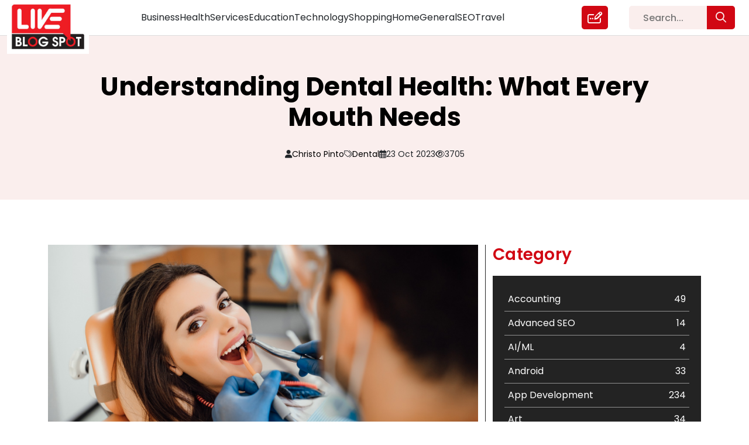

--- FILE ---
content_type: text/css
request_url: https://liveblogspot.com/wp-content/themes/liveblogspot/css/style.css?ver=6.9
body_size: 5104
content:
@import url("https://fonts.googleapis.com/css2?family=Poppins:ital,wght@0,100;0,200;0,300;0,400;0,500;0,600;0,700;0,800;0,900;1,100;1,200;1,300;1,400;1,500;1,600;1,700;1,800;1,900&display=swap");
*:hover,
*:focus,
*:focus-within {
  box-shadow: none;
  outline: none;
}
*,
* ::after,
* ::before {
  -webkit-box-sizing: border-box;
  box-sizing: border-box;
}
.btn-check:focus + .btn,
.btn:focus {
  box-shadow: none;
  outline: none;
}
ul {
  margin: 0;
  padding: 0;
  list-style-type: none;
}
.modal {
  z-index: 10600;
}
a,
button {
  text-decoration: none;
  color: inherit;
  display: inline-block;
}
.blog-detail-data .data-blog .content a {
  color: #d10713;
}
a:hover {
  color: #d10713;
  transition: 0.4s all;
}
body {
  font-family: "Poppins", sans-serif;
}
/* Header */
header .header-menu-main .header-menu {
  gap: 2rem;
}
.inner-header .container-fluid .row {
  padding: 0 calc(var(--bs-gutter-x) * 1);
}
.menu-item-has-children {
  position: relative;
}
header .header-logo {
  position: relative;
  width: 100%;
  left: calc(var(--bs-gutter-x) * -0.5);
}
.inner-header-logo {
  position: absolute;
  left: 0;
  top: 0;
}
.site-header {
  position: sticky;
  z-index: 1111;
  border-bottom: 1px solid #dddddd;
  top: 0;
  background: #ffffff;
}
.stick-header {
  box-shadow: 0 1px 6px 0 rgb(32 33 36 / 28%);
}
header .header-menu-main .header-menu li > a:not(.sub-menu li a) {
  padding: 20px 0;
  display: inline-flex;
  font-size: 16px;
  font-weight: normal;
  transition: 0.4s all;
}
header .header-menu-main .header-menu li > a:not(.sub-menu li a):hover {
  color: #d10713;
  transition: 0.4s all;
  font-weight: 500;
}
.inner-header .col-header-logo,
.inner-header .col-header-logo .header-logo .inner-header-logo {
  height: 60px;
}
.sub-menu {
  position: absolute;
  left: 0;
  width: 200px;
  background: #222223;
  height: 0;
  overflow: hidden;
  transition: 0.4s all;
}
.menu-item-has-children {
  transition: 0.4s all;
}
.menu-item-has-children:hover .sub-menu {
  overflow: auto;
  transition: 0.4s all;
  height: 225px;
}
.menu-item-has-children:hover .sub-menu::-webkit-scrollbar {
  display: none;
}
.sub-menu li a {
  padding: 10px 15px;
  width: 100%;
  color: #ffffff;
  font-size: 16px;
  font-weight: normal;
}
.sub-menu li a:hover {
  color: #d10713;
}
.sub-menu li:not(:last-child) a {
  border-bottom: 1px solid #d10713;
}
.search-area-header {
  display: flex;
  justify-content: flex-end;
  position: relative;
  right: calc(var(--bs-gutter-x) * -0.5);
}
.modal-search {
  background: rgba(0, 0, 0, 0.75);
}
.modal-search .modal-dialog {
  margin: 0 auto;
  background: transparent;
}
.modal-open header {
  background: #ffffff;
}
.modal-search {
  cursor: pointer;
  top: -100%;
}
.modal-search .modal-dialog {
  margin: 0 auto;
  height: 100vh;
  display: flex;
  align-items: center;
}
.sarch-form {
  display: flex;
}
.sarch-form input {
  transition: all 0.3s ease;
  -moz-transition: all 0.3s ease;
  -webkit-transition: all 0.3s ease;
  -o-transition: all 0.3s ease;
  width: 100%;
  background-color: #faeeed;
  font-weight: 500;
  font-size: 16px;
  border: none;
  outline: none;
  height: 40px;
  padding-left: 24px;
  transition: all 0.3s;
  border-radius: 5px 0px 0px 5px;
  border: none;
  color: #000000;
}
.sarch-form input::placeholder {
  color: #777777;
  font-size: 16px;
}
.modal-search .modal-content {
  background: transparent;
}
.btn-search-popup {
  transition: all 0.3s ease;
  -moz-transition: all 0.3s ease;
  -webkit-transition: all 0.3s ease;
  -o-transition: all 0.3s ease;
  display: flex;
  justify-content: center;
  align-items: center;
  border: unset;
  cursor: pointer;
  -webkit-border-radius: 0;
  background-color: #d10713;
  border-color: #d10713;
  border-radius: 0px 5px 5px 0px;
  padding: 0 15px;
  height: 40px;
  font-size: 18px;
  /* color: #d10713; */
  color: #faeeed;
  transition: 0.4s all;
}
.btn-search-popup:hover {
  color: #ffffff;
  transition: 0.4s all;
  background: #d10713;
}
.modal-content {
  border: none;
}
.modal-search.show {
  top: 0;
}
.collapse-toggle-menu {
  position: relative;
}
.link-write-us {
  position: absolute;
  right: 0;
  top: 50%;
  transform: translateY(-50%);
}
.link-write-us a {
  display: inline-flex;
  background: #d10713;
  padding: 10px 10px;
  color: #fff;
  font-size: 20px;
  border-radius: 5px;
  height: 40px;
}
/* Footer */
.inner-footer {
  background: #232323;
  padding: 2% 0;
}
.inner-footer .container-fluid > .row {
  padding: 0 calc(var(--bs-gutter-x) * 1);
}
.footer-text p {
  color: #ffffff;
  font-size: 14px;
  font-weight: normal;
  line-height: 1.5;
}
.footer-text .footer-text-wiget:last-child p {
  margin: 0;
}
.links-sponsors a {
  font-size: 14px;
  font-weight: normal;
  line-height: 1.5;
  color: #ffffff;
}
.links-sponsors a:hover {
  color: #d10713;
}
.site-footer h3 {
  color: #ddd;
  font-size: 26px;
  font-weight: 600;
  letter-spacing: 2px;
  line-height: 1.5;
  margin-bottom: 20px;
  width: 100%;
  text-transform: uppercase;
}
.image-website-staus img {
  width: 250px;
  height: auto;
  object-fit: scale-down;
}
.second-footer {
  background: #d10713;
  padding: 10px 0;
}
.second-footer p,
.second-footer a {
  color: #ffffff;
  font-size: 16px;
  margin: 0;
  font-weight: normal;
  line-height: 1.5;
}
.copyright {
  gap: 15px;
}
.privecy-links ul li:not(:last-child) a {
  padding-right: 15px;
  margin-right: 15px;
  border-right: 1px solid #ffffff;
}
.second-footer p strong a {
  font-weight: inherit;
}
.footer-logo {
  margin-bottom: 25px;
}
.links-sponsors ul {
  gap: 7px;
}
.inner-footer .row .col-xl-3:not(:last-child) {
  border-right: 1px solid #4e4e4e;
}
.list-tags a {
  color: #000000;
  font-weight: 500;
  text-transform: capitalize;
  font-size: 14px !important;
  word-break: keep-all;
  white-space: nowrap;
  background: #f0f2f5;
  display: inline-block;
  padding: 4px 10px;
  margin-bottom: 6px;
  margin-right: 6px;
}
/* .list-tags
  a:not(
    :nth-child(1),
    :nth-child(2),
    :nth-child(3),
    :nth-child(4),
    :nth-child(5),
    :nth-child(6),
    :nth-child(7),
    :nth-child(8),
    :nth-child(9),
    :nth-child(10),
    :nth-child(11),
    :nth-child(12),
    :nth-child(13),
    :nth-child(14),
    :nth-child(15),
    :nth-child(16),
    :nth-child(17),
    :nth-child(18),
    :nth-child(19),
    :nth-child(20)
  ) {
  display: none;
} */
.list-social-media a {
  color: #ffffff;
  font-size: 28px;
}
.list-social-media a:hover {
  color: #d10713;
}
.list-social-media ul {
  gap: 10px;
}
.list-social-media li,
.list-social-media li * {
  display: inline-flex;
}
.social-media-links {
  padding-top: 20px;
  padding-bottom: 20px;
}
.search-area-header form {
  width: 100%;
}
img {
  width: 100%;
  height: auto;
}
.sec-one-home .most-view-post {
  display: grid;
  grid-template-columns: repeat(4, 1fr);
  grid-gap: calc(var(--bs-gutter-x) * 1);
  padding: 0 calc(var(--bs-gutter-x) * 1);
}
.sec-one-home .most-view-post .most-view-blog-data:nth-child(1) {
  grid-column-start: 1;
  grid-column-end: 3;
  grid-row-start: 1;
  grid-row-end: 3;
}
.sec-one-home .most-view-post .most-view-blog-data:nth-child(2) {
  grid-column-start: 3;
  grid-column-end: 4;
}
.sec-one-home .most-view-post .most-view-blog-data:nth-child(3) {
  grid-column-start: 4;
  grid-column-end: 5;
}
.sec-one-home .data-inn-most-viewd {
  position: relative;
  height: 100%;
}
.sec-one-home .data-inn-most-viewd .content-most-viewed-blog {
  position: absolute;
  left: 0;
  bottom: 0;
  width: 100%;
  height: 100%;
  display: flex;
  flex-direction: column;
  align-items: flex-start;
  justify-content: flex-end;
  background: rgba(0, 0, 0, 0.4);
  padding: 20px;
}
.sec-one-home
  .most-view-post
  .most-view-blog-data:nth-child(1)
  .image-most-viewd-blog {
  height: 605px;
}
.sec-one-home
  .most-view-post
  .most-view-blog-data
  .image-most-viewd-blog
  .artilce-image,
.sec-one-home
  .most-view-post
  .most-view-blog-data
  .image-most-viewd-blog
  .artilce-image
  * {
  width: 100%;
  height: 100%;
}
.sec-one-home .most-view-post .most-view-blog-data .image-most-viewd-blog {
  height: 290px;
}
.data-inn-most-viewd .content-most-viewed-blog h2 {
  font-size: 22px;
  color: #ffffff;
  line-height: 1.5;
  margin-bottom: 20px;
  font-weight: 600;
}
.data-inn-most-viewd .content-most-viewed-blog h2 a {
  color: #ffffff;
}
.sec-one-home .data-inn-most-viewd .content-most-viewed-blog p {
  font-size: 14px;
  color: #ffffff;
  line-height: 1.5;
  margin-bottom: 0;
}
.sec-one-home
  .most-view-post
  .most-view-blog-data:nth-child(1)
  .data-inn-most-viewd
  .content-most-viewed-blog
  h2 {
  font-size: 36px;
}
.sec-one-home
  .most-view-post
  .most-view-blog-data:not(:nth-child(1))
  .article-card-content-text {
  display: none;
}
.list-authot-cat-data-view li {
  color: #ffffff;
  font-size: 14px;
  align-items: center;
  display: inline-flex;
  position: relative;
  gap: 7px;
  text-transform: capitalize;
}
.list-authot-cat-data-view li *,
.list-authot-cat-data-view li *::before {
  display: inline-flex;
}
.list-authot-cat-data-view ul {
  gap: 20px;
}
.list-authot-cat-data-view li p span.inspector:last-child {
  display: none;
}
/* .list-authot-cat-data-view li:not(:last-child)::after {
  content: "";
  position: absolute;
  right: -13px;
  width: 5px;
  height: 5px;
  border-radius: 100%;
  top: 50%;
  transform: translateY(-50%);
  background: #ffffff;
} */
.most-view-blog-data {
  overflow: hidden;
  transition: 0.4s all;
}
.most-view-blog-data .artilce-image img {
  transition: 0.4s all;
}
.sec-one-home
  .data-inn-most-viewd
  .content-most-viewed-blog
  .article-card-content-text
  p {
  font-size: 18px;
  margin-bottom: 15px;
}
.most-view-blog-data:hover .artilce-image img {
  transform: scale(1.03);
  transition: 0.4s all;
}
.sec-two-home .container-fluid > .row {
  padding: 0 calc(var(--bs-gutter-x) * 0.5);
}
.sec-two-home {
  padding: 60px 0;
}
.sec-two-home h2 {
  font-size: 42px;
  font-weight: 600;
  text-transform: uppercase;
  margin-bottom: 20px;
  line-height: 1.1;
  color: #d10713;
  letter-spacing: -0.01em;
}
.sec-one-home .most-view-post .most-view-blog-data:not(:nth-child(1)) ul {
  display: grid !important;
  grid-template-columns: repeat(2, 1fr);
  grid-row-gap: 10px;
  grid-column-gap: 20px;
}
.blog-author-date {
  width: 100%;
}
.blog-data .data-inn-blog .image-blog {
  height: 200px;
  margin-bottom: 10px;
}
.blog-data .data-inn-blog .image-blog img {
  width: 100%;
  height: 100%;
  object-fit: cover;
}
.content-blog h2 {
  font-size: 24px;
  color: #000000;
  line-height: 120%;
  font-weight: 600;
  min-height: 58px;
  margin-bottom: 15px;
  text-transform: capitalize;
}
.content-blog p {
  font-size: 16px;
  font-weight: 500;
  line-height: 150%;
  min-height: 72px;
  margin-bottom: 0;
  color: #3e3d48;
}
.author-data-blogs p {
  min-height: auto;
  margin: 0;
  color: #ffffff;
}
.author-data-blogs ul {
  grid-template-columns: repeat(2, 1fr);
  grid-row-gap: 10px;
  grid-column-gap: 20px;
}
.author-data-blogs li {
  display: inline-flex;
  align-items: center;
  gap: 8px;
}
.author-data-blogs p span.inspector:last-child {
  display: none;
}
.sec-two-home .dcsWrapper .col-xl-3 {
  padding-bottom: calc(var(--bs-gutter-x) * 1);
}
.dcsWrapper .loadMoreRepeat:hover * {
  color: #d10713;
}
.btnLoadmoreWrapper a {
  display: inline-block;
  background: #d10713;
  border: none;
  font-size: 16px;
  line-height: 56px;
  padding: 0 25px;
  font-weight: 500;
}
.btnLoadmoreWrapper a {
  display: inline-block;
  background: #d10713;
  border: none;
  font-size: 20px;
  line-height: 56px;
  padding: 0 40px;
  font-weight: 500;
  color: #ffffff;
  border-radius: 5px;
  transition: 0.4s all;
}
.btnLoadmoreWrapper a:hover {
  background: #000000;
  transition: 0.4s all;
}
.loadmorebtn-area {
  margin-top: 30px;
  text-align: center;
}
.dcsLoaderImg svg {
  width: 100px;
  height: 100px;
}
.dcsLoaderImg svg path {
  fill: #d10713;
}
.artilce-image img {
  object-fit: cover;
  background-color: rgba(0, 0, 0, 0.5);
}
.data-inn-blog {
  position: relative;
}
.author-data-blogs {
  position: absolute;
  top: 0;
  left: 0;
  width: 100%;
  padding: 20px;
  background: rgba(0, 0, 0, 0.4);
  display: flex;
  align-items: flex-end;
}
.blog-data .data-inn-blog .image-blog,
.author-data-blogs {
  height: 200px;
}
.author-data-blogs li {
  color: #ffffff;
  text-transform: capitalize;
}
.dcsWrapper .loadMoreRepeat:hover .author-data-blogs li,
.dcsWrapper .loadMoreRepeat:hover .author-data-blogs li * {
  color: #ffffff;
}
.data_categorys_post {
  background: #232323;
  padding: 20px;
}
.data_categorys_post ul {
  display: flex;
  flex-direction: column;
  height: 845px;
  overflow-y: scroll;
}
.data_categorys_post ul li {
  border-bottom: 1px solid hsla(0, 0%, 100%, 0.5);
  color: #fff;
  cursor: pointer;
  display: inline-flex;
  font-size: 20px;
  font-style: normal;
  font-weight: 400;
  justify-content: space-between;
  line-height: 30px;
  padding: 12px 9px;
  width: 100%;
}
.data_categorys_post ul li a {
  color: #ffffff;
  width: 100%;
  display: inline-flex;
  justify-content: space-between;
}
.data_categorys_post ul li a span.name-cat {
  overflow: hidden;
  text-overflow: ellipsis;
  white-space: nowrap;
  width: 265px;
}
.data_categorys_post ul li:hover {
  background: #d10713;
}
.data_categorys_post ul::-webkit-scrollbar {
  display: none;
}
.category-area {
  position: sticky;
  top: 3px;
}
.category-tags-area h3,
.heading-com h1 {
  text-transform: capitalize;
  font-size: 36px;
  line-height: 120%;
  margin-bottom: 15px;
  color: #d10713;
  letter-spacing: 0.01em;
  font-weight: 600;
}
.inner-category-area {
  margin-bottom: 40px;
}
.inner-tags-area p {
  margin: 0;
}
.inner-category-page {
  padding: 60px 0;
}
/* .heading-com h1 {
  font-size: 48px;
  color: #d10713;
  font-weight: 600;
  line-height: 120%;
  margin-bottom: 15px;
} */
.border-part {
  border-right: 1px solid #232323;
}
.inner-category-area {
  margin-bottom: 30px;
  padding-bottom: 30px;
  border-bottom: 1px solid #232323;
}
.inner-publish-data-cat-author-view {
  text-align: center;
}
.inner-publish-data-cat-author-view ul {
  gap: 15px;
}
.inner-publish-data-cat-author-view ul li {
  gap: 8px;
  font-size: 16px;
  font-weight: normal;
  text-transform: capitalize;
  font-style: normal;
}
.heaing-blog-detail {
  background: #faeeed;
  width: 100%;
  padding: 35px 0px 40px;
  position: relative;
  margin-bottom: 45px;
  text-align: center;
}
.single-post .heaing-blog-detail {
  height: 280px;
  display: flex;
  align-items: center;
}
.inner-heaing-blog-detail h2,
.inner-heaing-blog-detail h1 {
  font-size: 57px;
  margin-bottom: 25px;
  line-height: 68px;
  font-weight: 700;
  font-style: normal;
  color: #000000;
  width: 88%;
  margin-left: auto;
  margin-right: auto;
}
.inner-publish-data-cat-author-view ul li a {
  color: #000000;
}
.inner-publish-data-cat-author-view ul li a:hover {
  color: #d10713;
  font-weight: 500;
}
.inner-publish-data-cat-author-view ul li p span.inspector:last-child {
  display: none;
}
.title-data-blog-detail h1 {
  font-size: 36px;
  line-height: 120%;
  font-weight: 600;
  color: #000000;
  margin-bottom: 20px;
}
.form-comment-post * {
  color: #000000;
}
.image-blog {
  margin-bottom: 20px;
}
.data-blog {
  color: #000000;
  font-weight: inherit;
}
.data-blog ul li {
  margin-bottom: 1rem;
}
.form-comment-post form {
  display: grid;
  grid-template-columns: repeat(2, 1fr);
  grid-gap: 15px;
}
.form-comment-post form p {
  margin: 0;
}
.form-comment-post form p.comment-notes,
.form-comment-post form p.comment-form-comment,
.form-comment-post form p.comment-form-url,
.form-comment-post form p.comment-form-cookies-consent,
.form-comment-post form p.form-submit {
  grid-column: span 2;
}
.form-comment-post form p label {
  display: block;
  width: 100%;
}
.form-comment-post
  form
  p
  input:not(input[type="submit"], input[type="checkbox"]) {
  width: 100%;
  display: inline-block;
}
.form-comment-post form p textarea {
  width: 100%;
}
.form-comment-post form p.comment-form-cookies-consent {
  display: flex;
  align-items: center;
  gap: 8px;
}
.inner-blog-detail-area {
  padding-bottom: 60px;
}
.form-comment-post form p textarea {
  font-size: 16px;
  font-weight: 500;
  color: #000000;
  line-height: 120%;
  height: 160px;
  padding: 20px;
  border: 1px solid #232323;
}
.form-comment-post form p input {
  font-size: 16px;
  font-weight: 500;
  color: #000000;
  line-height: 56px;
  padding: 0 20px;
  border: 1px solid #232323;
}
.form-comment-post form p input[type="submit"] {
  font-size: 18px;
  background: #d10713;
  color: #ffffff;
  border-color: #d10713;
  border-radius: 5px;
  transition: 0.4s all;
}
.form-comment-post form p input[type="submit"]:hover {
  background: #000000;
  border-color: #000000;
  transition: 0.4s all;
}
.form-comment-post {
  padding-bottom: calc(var(--bs-gutter-x) * 0.5);
}
.single-post .category-tags-area h3 {
  margin-bottom: 20px;
}
.footer-logo a {
  width: 145px;
}
.ads_area_blog {
  padding-bottom: calc(var(--bs-gutter-x) * 1);
}
.ads_area_blog * {
  width: 100%;
}
.ads_area_blog div {
  display: block !important;
  margin: 0 auto !important;
}
.ads-area-blog-detail {
  width: 280px;
  height: 540px;
}
.all-blogs .ads_area_blog {
  width: 100% !important;
}
.other-pages .heading-page h1 {
  font-size: 46px;
  font-weight: 600;
  margin-bottom: 30px;
  line-height: 120%;
}
.other-pages {
  padding: 60px 0;
}
.page-write-for-us {
  color: #000000;
}
.page-write-for-us h2 {
  font-size: 34px;
  line-height: 110%;
  margin-bottom: 20px;
  font-weight: 600;
}
.page-write-for-us h3 {
  font-size: 32px;
  line-height: 150%;
  margin-bottom: 20px;
}
.page-write-for-us ul {
  margin: 0;
  padding: 0;
  list-style: none;
  list-style-type: none;
}
.page-write-for-us ul li {
  font-size: 16px;
  line-height: 110%;
  font-weight: 500;
  position: relative;
  gap: 7px;
}
.page-write-for-us ul li:not(:last-child) {
  margin-bottom: 15px;
}
.page-write-for-us ul li i {
  color: #d10713;
}
.points_section_one {
  display: flex;
  flex-direction: column;
  height: 100%;
  justify-content: center;
}
.social-media-area {
  display: flex;
  align-items: center;
  gap: 15px;
}
.social-media-area p {
  margin: 0;
}
.social-media-area i {
  font-size: 38px;
}
.social-media-area p {
  margin: 0;
  font-size: 24px;
  font-weight: 600;
  display: flex;
  gap: 8px;
}
.fb i {
  color: #3b5998;
}
.linkedin i {
  color: #0d76a8;
}
.pintrest i {
  color: #cb1e24;
}
.section_two_writer_for_us {
  padding: 60px 0;
}
.heading_sec_two h2 {
  text-align: center;
}
.image_right_section_writer_for_us {
  margin-bottom: 20px;
}
.inner_section_two_writer_for_us .row {
  border-bottom: 1px solid #cb1e24;
  padding-bottom: 20px;
}
.section_three_writer_for_us {
  padding-bottom: 60px;
}
.data-secfour .inn-wrap-grid p {
  margin: 0;
  font-size: 26px;
  font-weight: 600;
  padding: 20px 30px;
  background: rgba(204, 204, 204, 0.2);
}

.data-secfour .inn-wrap-grid,
.table_data_section_four_writer_for_us {
  display: grid;
  grid-template-columns: repeat(3, 1fr);
}
.table_data_section_four_writer_for_us p {
  margin: 0;
  font-weight: 500;
  font-size: 18px;
}
.table_data_section_four_writer_for_us p {
  margin: 0;
  font-weight: 500;
  font-size: 18px;
  padding: 20px 30px;
}
.main_table_data_section_four_writer_for_us,
.data-secfour .inn-wrap-grid {
  border: 2px solid rgba(204, 204, 204, 0.4);
}
.data-secfour .inn-wrap-grid {
  border-bottom: none;
}
.table_data_section_four_writer_for_us:not(:last-child) {
  border-bottom: 2px solid rgba(204, 204, 204, 0.4);
}
.table_data_section_four_writer_for_us p:not(:last-child) {
  border-right: 2px solid rgba(204, 204, 204, 0.4);
}
.data-secfour .inn-wrap-grid p:not(:last-child) {
  border-right: 2px solid #ededed;
}
.section_four_writer_for_us {
  padding-bottom: 60px;
}
.section_five_writer_for_us {
  padding-bottom: 60px;
}
.section_six_writer_for_us {
  padding-bottom: 60px;
}
.section_eight_writer_for_us .row {
  background: #e1e1e1;
}
.content_section_eight {
  display: flex;
  align-items: center;
  justify-content: center;
  height: 100%;
}
.content_section_eight * {
  text-align: center;
}
.content_section_eight p {
  display: inline-flex;
  flex-direction: column;
  gap: 15px;
}
.content_section_eight p a {
  display: inline-flex;
  background: #d10713;
  padding: 10px 25px;
  color: #fff;
  font-size: 20px;
  border-radius: 5px;
}
.section_eight_writer_for_us {
  padding-bottom: 60px;
}
.form-sec .gform_fields input:not(input[type="file"]) {
  color: #000000;
  font-size: 16px;
  line-height: 48px;
  padding: 0 20px;
  border: 1px solid #000000;
}
.form-sec .gform_fields input::placeholder {
  color: #000000;
}
.form-sec .gform_fields textarea {
  color: #000000;
  font-size: 16px !important;
  line-height: 120%;
  padding: 20px !important;
  height: 120px !important;
  border: 1px solid #000000;
}
.form-sec .gform_fields textarea::placeholder {
  color: #000000;
}
.form-sec .gform_wrapper.gravity-theme .gform_footer input {
  display: inline-flex;
  background: #d10713;
  padding: 10px 10px;
  color: #fff;
  border-radius: 5px;
  font-size: 16px;
  line-height: 48px;
  padding: 0 20px;
}
.form-sec .gform_wrapper.gravity-theme .gform_footer input {
  display: inline-flex;
  background: #d10713;
  color: #fff;
  border-radius: 5px;
  font-size: 18px;
  line-height: 48px;
  padding: 0 30px !important;
  border: none !important;
  margin: 0 !important;
}
.gform_ajax_spinner {
  position: absolute;
  width: auto;
}
.form-sec .gform_wrapper.gravity-theme .gform_footer {
  position: relative;
}
.form-sec .gform_wrapper.gravity-theme .gform_footer .gform_ajax_spinner {
  left: 130px;
}
.form-sec .gform_wrapper .gform_validation_errors {
  display: none !important;
}
.form-sec .gform_wrapper .gfield_validation_message,
.form-sec .gform_wrapper .validation_message {
  background: transparent;
  border: none !important;
  font-size: 14px !important;
  margin-top: 0 !important;
  padding: 0 !important;
}
.sec-nine-writer-for-us {
  padding-bottom: 60px;
}
.form-sec div#field_1_5 {
  padding: 10px;
  border: 1px solid #000000;
}
/* No Post Found */
.page_404 img {
  width: 100%;
  height: 100%;
  object-fit: scale-down;
}
.four_zero_four_bg h1 {
  font-size: 80px;
}
.four_zero_four_bg {
  height: 400px;
}
.four_zero_four_bg h3 {
  font-size: 80px;
}
.link_404 {
  color: #fff !important;
  padding: 10px 20px;
  background: #d10713;
  margin: 20px 0 0;
  display: inline-block;
}
.contant_box_404 {
  margin-top: -50px;
}
.no-post-found.page_404 {
  padding-bottom: 60px;
}
.content-thanks-page {
  text-align: center;
}
.page-template-template-thank-you header,
.page-template-template-thank-you footer {
  display: none;
}
.content-thanks-page {
  text-align: center;
  min-height: 100vh;
  align-items: center;
  justify-content: center;
  display: flex;
  padding: 20px;
}
.btn-thanks a {
  color: #fff;
  padding: 10px 20px;
  background: #d10713;
  margin: 20px 0 0;
}
.search-page-main {
  display: flex;
  height: 500px;
  align-items: center;
}
.search-page-wrap {
  width: 80%;
  margin: 0 auto;
}
.btn-search .link-write-us {
  position: unset;
  transform: none;
  display: none;
}
.search-page-wrap h1 {
  font-size: 28px;
  color: #000;
  margin-bottom: 20px;
}
.data-blog ul {
  padding-left: 20px;
  list-style-type: disc;
}
/* right-usnew-section-design */
.price_boxes-mains-inn {
  display: grid;
  grid-template-columns: repeat(5, 1fr);
}
.sub-price-boxes {
  width: 260px;
}
.price_boxes-mains {
  border: 1px solid rgba(0, 0, 0, 0.3);
}
.sub-price-boxes {
  width: 260px;
  text-align: center;
  padding: 30px 20px;
  border-left: 1px solid rgba(0, 0, 0, 0.3);
}
.sub-price-boxes:first-child {
  border-left: 0;
}
.sub-price-boxes p {
  color: #000;
  text-align: center;
  font-size: 20px;
  font-style: normal;
  font-weight: 600;
  line-height: normal;
  margin-bottom: 30px;
}
.sub-price-boxes .price span {
  color: #ee1c25;
  text-align: center;
  font-size: 48px;
  font-style: normal;
  font-weight: 600;
  line-height: normal;
  margin-bottom: 0;
}
.price {
  color: #000;
  text-align: center;
  font-size: 18px;
  font-style: normal;
  font-weight: 400;
  line-height: normal;
  margin-bottom: 40px;
  min-height: 130px;
}
.sub-price-boxes span.topbolt {
  color: #4a4a4a;
  text-align: center;
  font-size: 18px;
  font-style: normal;
  font-weight: 600;
  line-height: normal;
}
.sub-price-boxes span.boxlast {
  color: #000;
  text-align: center;
  font-size: 16px;
  font-style: normal;
  font-weight: 500;
  line-height: normal;
}
.boxes_nortes {
  padding: 15px;
  border-top: 1px solid rgba(0, 0, 0, 0.3);
  background: #f8f8f8;
}
.spaceclass h2 {
  margin-bottom: 25px;
}
.spaceclass h3 {
  margin-bottom: 15px;
  margin-top: 30px;
}
.notetxt b {
  color: #000;
  font-weight: 700;
}
.notetxt p {
  margin-bottom: 5px;
  color: #4a4a4a;
  font-size: 16px;
  font-style: normal;
  font-weight: 400;
  line-height: normal;
}
.second-pre-pace {
  padding-left: 45px;
}
.notetxt {
  margin-bottom: 15px;
  border-bottom: 1px solid rgba(0, 0, 0, 0.3);
  padding-bottom: 15px;
}
.exchange_post p {
  color: #ee1c25;
  font-size: 16px;
  font-style: italic;
  font-weight: 600;
  line-height: normal;
  margin-bottom: 0;
  text-align: center;
}
.qr-scan-code-inn img {
  width: 200px;
}
.payment-code-design {
  padding-top: 50px;
}
.qr-scan-code {
  display: grid;
  grid-template-columns: repeat(3, 1fr);
}
.qr-scan-code-inn {
  text-align: center;
  padding: 23px;
  border-left: 1px solid rgba(0, 0, 0, 0.3);
}
.qr-scan-code-inn:first-child {
  border-left: 0;
}
.payment-opt-section-inn {
  padding-bottom: 75px;
}
.qr-scan-code-inn span {
  color: #000;
  font-size: 22px;
  font-style: normal;
  font-weight: 600;
  line-height: normal;
}
.qr-scan-code-inn p {
  color: #000;
  text-align: center;
  font-size: 20px;
  font-style: normal;
  font-weight: 400;
  line-height: normal;
  display: block;
  padding-top: 10px;
}
.qr-scan-code-inn a {
  background: #d10713;
  padding: 10px 30px;
  border-radius: 5px;
  font-size: 20px;
  font-style: normal;
  font-weight: 400;
  color: #fff;
  line-height: 120%;
}
